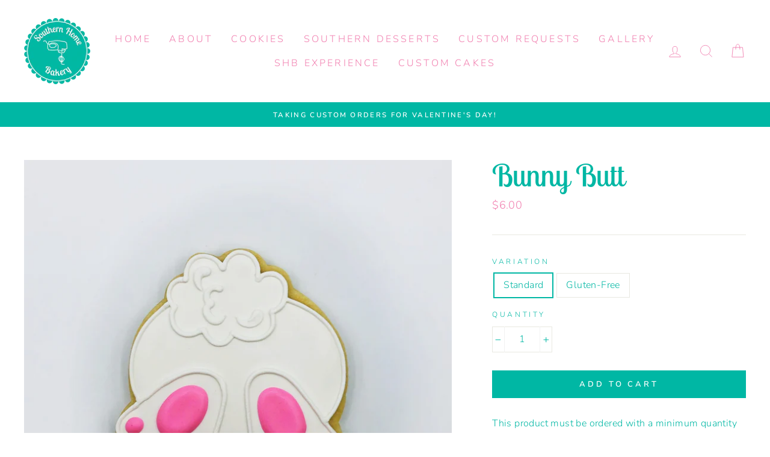

--- FILE ---
content_type: text/javascript; charset=utf-8
request_url: https://s3.us-east-2.amazonaws.com/orderlogic-production/southern-home-bakery_constraints.js?202502190343
body_size: 42535
content:
var olConstraints = {"shop_id":4203053129,"money_format":"${{amount}}","order_min_quantity":1,"order_max_quantity":null,"messages":{"min_product_quantity_prompt":"Please select at least {{quantity}} of the {{product_title}} cookies.","modal_title":"Almost there!","dismiss_button":"Go Back","custom_message":"Once you do that, please hit \"Update Cart\" to continue. Thanks!"},"6655827738711_minimum":{"product_id":6655827738711,"product":{"title":"Christmas Wreath"},"variant_count":2,"type":"minimum","amount":"12"},"6655822626903_minimum":{"product_id":6655822626903,"product":{"title":"Chubby Snowflake"},"variant_count":2,"type":"minimum","amount":"12"},"6655858376791_minimum":{"product_id":6655858376791,"product":{"title":"Christmas Tree with Star"},"variant_count":2,"type":"minimum","amount":"12"},"6655866634327_minimum":{"product_id":6655866634327,"product":{"title":"Triangle Tree"},"variant_count":2,"type":"minimum","amount":"12"},"6655849529431_minimum":{"product_id":6655849529431,"product":{"title":"Holly Berry"},"variant_count":2,"type":"minimum","amount":"12"},"1575921418313_minimum":{"product_id":1575921418313,"product":{"title":"Bow"},"variant_count":2,"type":"minimum","amount":"12"},"1575953694793_minimum":{"product_id":1575953694793,"product":{"title":"Happy Birthday Cake 1"},"variant_count":2,"type":"minimum","amount":"12"},"1575886487625_minimum":{"product_id":1575886487625,"product":{"title":"Christening Dress"},"variant_count":2,"type":"minimum","amount":"12"},"1575891271753_minimum":{"product_id":1575891271753,"product":{"title":"Corset"},"variant_count":2,"type":"minimum","amount":"12"},"1577235611721_minimum":{"product_id":1577235611721,"product":{"title":"Crab"},"variant_count":2,"type":"minimum","amount":"12"},"1575930265673_minimum":{"product_id":1575930265673,"product":{"title":"Crown"},"variant_count":2,"type":"minimum","amount":"12"},"1575953072201_minimum":{"product_id":1575953072201,"product":{"title":"Cupcake"},"variant_count":2,"type":"minimum","amount":"12"},"1577372581961_minimum":{"product_id":1577372581961,"product":{"title":"Custom Wording Cookie - Plaque"},"variant_count":2,"type":"minimum","amount":"12"},"1577366978633_minimum":{"product_id":1577366978633,"product":{"title":"Custom Wording Cookie - Square"},"variant_count":2,"type":"minimum","amount":"12"},"1575883374665_minimum":{"product_id":1575883374665,"product":{"title":"Footprint"},"variant_count":2,"type":"minimum","amount":"12"},"1577228927049_minimum":{"product_id":1577228927049,"product":{"title":"Ladybug"},"variant_count":2,"type":"minimum","amount":"12"},"1575971291209_minimum":{"product_id":1575971291209,"product":{"title":"Flower"},"variant_count":2,"type":"minimum","amount":"12"},"1577235284041_minimum":{"product_id":1577235284041,"product":{"title":"Lobster"},"variant_count":2,"type":"minimum","amount":"12"},"1575990427721_minimum":{"product_id":1575990427721,"product":{"title":"Mason Jar Drink"},"variant_count":2,"type":"minimum","amount":"12"},"1577237217353_minimum":{"product_id":1577237217353,"product":{"title":"Octopus"},"variant_count":2,"type":"minimum","amount":"12"},"1575879245897_minimum":{"product_id":1575879245897,"product":{"title":"Blue Onesie"},"variant_count":2,"type":"minimum","amount":"12"},"1575879639113_minimum":{"product_id":1575879639113,"product":{"title":"Pink Onesie"},"variant_count":2,"type":"minimum","amount":"12"},"1575894515785_minimum":{"product_id":1575894515785,"product":{"title":"Penis"},"variant_count":2,"type":"minimum","amount":"12"},"1575979876425_minimum":{"product_id":1575979876425,"product":{"title":"Pineapple"},"variant_count":2,"type":"minimum","amount":"12"},"1575941144649_minimum":{"product_id":1575941144649,"product":{"title":"Princess Carriage"},"variant_count":2,"type":"minimum","amount":"12"},"1575934591049_minimum":{"product_id":1575934591049,"product":{"title":"Princess Dress"},"variant_count":2,"type":"minimum","amount":"12"},"1575975288905_minimum":{"product_id":1575975288905,"product":{"title":"Rose"},"variant_count":2,"type":"minimum","amount":"12"},"1577232236617_minimum":{"product_id":1577232236617,"product":{"title":"Seahorse"},"variant_count":2,"type":"minimum","amount":"12"},"1575913324617_minimum":{"product_id":1575913324617,"product":{"title":"Sleep Mask"},"variant_count":2,"type":"minimum","amount":"12"},"1575908900937_minimum":{"product_id":1575908900937,"product":{"title":"Spa Girl"},"variant_count":2,"type":"minimum","amount":"12"},"1575975518281_minimum":{"product_id":1575975518281,"product":{"title":"Sunflower"},"variant_count":2,"type":"minimum","amount":"12"},"1575928102985_minimum":{"product_id":1575928102985,"product":{"title":"Sunglasses"},"variant_count":2,"type":"minimum","amount":"12"},"1575903625289_minimum":{"product_id":1575903625289,"product":{"title":"Thong"},"variant_count":2,"type":"minimum","amount":"12"},"1575919517769_minimum":{"product_id":1575919517769,"product":{"title":"Ballet Slipper"},"variant_count":2,"type":"minimum","amount":"12"},"1575985283145_minimum":{"product_id":1575985283145,"product":{"title":"Beer Bottle"},"variant_count":2,"type":"minimum","amount":"12"},"1575880818761_minimum":{"product_id":1575880818761,"product":{"title":"Baby Bottle"},"variant_count":2,"type":"minimum","amount":"12"},"1575890452553_minimum":{"product_id":1575890452553,"product":{"title":"Bra"},"variant_count":2,"type":"minimum","amount":"12"},"1575958446153_minimum":{"product_id":1575958446153,"product":{"title":"Happy Birthday Cake 2"},"variant_count":2,"type":"minimum","amount":"12"},"1575884718153_minimum":{"product_id":1575884718153,"product":{"title":"Blue Baby Carriage"},"variant_count":2,"type":"minimum","amount":"12"},"1575885111369_minimum":{"product_id":1575885111369,"product":{"title":"Pink Baby Carriage"},"variant_count":2,"type":"minimum","amount":"12"},"1577226829897_minimum":{"product_id":1577226829897,"product":{"title":"Caterpillar"},"variant_count":2,"type":"minimum","amount":"12"},"1575895760969_minimum":{"product_id":1575895760969,"product":{"title":"Champagne Glass"},"variant_count":2,"type":"minimum","amount":"12"},"1575904018505_minimum":{"product_id":1575904018505,"product":{"title":"Chocolate Covered Strawberry"},"variant_count":2,"type":"minimum","amount":"12"},"1577240199241_minimum":{"product_id":1577240199241,"product":{"title":"Dolphin"},"variant_count":2,"type":"minimum","amount":"12"},"1575992262729_minimum":{"product_id":1575992262729,"product":{"title":"Donut"},"variant_count":2,"type":"minimum","amount":"12"},"1577242001481_minimum":{"product_id":1577242001481,"product":{"title":"Fish 1"},"variant_count":2,"type":"minimum","amount":"12"},"1577238757449_minimum":{"product_id":1577238757449,"product":{"title":"Flamingo"},"variant_count":2,"type":"minimum","amount":"12"},"1575972995145_minimum":{"product_id":1575972995145,"product":{"title":"Flower Bouquet"},"variant_count":2,"type":"minimum","amount":"12"},"1566249746505_minimum":{"product_id":1566249746505,"product":{"title":"Frog"},"variant_count":2,"type":"minimum","amount":"12"},"1575982563401_minimum":{"product_id":1575982563401,"product":{"title":"Hamburger"},"variant_count":2,"type":"minimum","amount":"12"},"1575984791625_minimum":{"product_id":1575984791625,"product":{"title":"Hotdog"},"variant_count":2,"type":"minimum","amount":"12"},"1577230860361_minimum":{"product_id":1577230860361,"product":{"title":"Jellyfish"},"variant_count":2,"type":"minimum","amount":"12"},"1577244098633_minimum":{"product_id":1577244098633,"product":{"title":"Killer Whale"},"variant_count":2,"type":"minimum","amount":"12"},"1575988461641_minimum":{"product_id":1575988461641,"product":{"title":"Margarita"},"variant_count":2,"type":"minimum","amount":"12"},"1575905427529_minimum":{"product_id":1575905427529,"product":{"title":"Martini"},"variant_count":2,"type":"minimum","amount":"12"},"1577246195785_minimum":{"product_id":1577246195785,"product":{"title":"Pig"},"variant_count":2,"type":"minimum","amount":"12"},"1575944945737_minimum":{"product_id":1575944945737,"product":{"title":"Teacup"},"variant_count":2,"type":"minimum","amount":"12"},"1575948320841_minimum":{"product_id":1575948320841,"product":{"title":"Teapot"},"variant_count":2,"type":"minimum","amount":"12"},"1575973912649_minimum":{"product_id":1575973912649,"product":{"title":"Tulip"},"variant_count":2,"type":"minimum","amount":"12"},"1575915880521_minimum":{"product_id":1575915880521,"product":{"title":"Tutu"},"variant_count":2,"type":"minimum","amount":"12"},"1575979417673_minimum":{"product_id":1575979417673,"product":{"title":"Watermelon"},"variant_count":2,"type":"minimum","amount":"12"},"1598377001033_minimum":{"product_id":1598377001033,"product":{"title":"Apple"},"variant_count":2,"type":"minimum","amount":"12"},"1578716987465_minimum":{"product_id":1578716987465,"product":{"title":"Baseball"},"variant_count":2,"type":"minimum","amount":"12"},"1578732650569_minimum":{"product_id":1578732650569,"product":{"title":"Baseball Hat"},"variant_count":2,"type":"minimum","amount":"12"},"1598186553417_minimum":{"product_id":1598186553417,"product":{"title":"Black Cat"},"variant_count":2,"type":"minimum","amount":"12"},"1598380933193_minimum":{"product_id":1598380933193,"product":{"title":"Crayon"},"variant_count":2,"type":"minimum","amount":"12"},"1598182817865_minimum":{"product_id":1598182817865,"product":{"title":"Ghost"},"variant_count":2,"type":"minimum","amount":"12"},"1596136423497_minimum":{"product_id":1596136423497,"product":{"title":"Bow Tie"},"variant_count":2,"type":"minimum","amount":"12"},"1598402199625_minimum":{"product_id":1598402199625,"product":{"title":"Bride and Groom Double Heart"},"variant_count":2,"type":"minimum","amount":"12"},"1596063547465_minimum":{"product_id":1596063547465,"product":{"title":"Butterfly"},"variant_count":2,"type":"minimum","amount":"12"},"1598216994889_minimum":{"product_id":1598216994889,"product":{"title":"Candy Cane"},"variant_count":2,"type":"minimum","amount":"12"},"1598169645129_minimum":{"product_id":1598169645129,"product":{"title":"Candy Corn"},"variant_count":2,"type":"minimum","amount":"12"},"1598305599561_minimum":{"product_id":1598305599561,"product":{"title":"Car"},"variant_count":2,"type":"minimum","amount":"12"},"1598220763209_minimum":{"product_id":1598220763209,"product":{"title":"Christmas Door"},"variant_count":2,"type":"minimum","amount":"12"},"1598217912393_minimum":{"product_id":1598217912393,"product":{"title":"Christmas Tree"},"variant_count":2,"type":"minimum","amount":"12"},"1598347149385_minimum":{"product_id":1598347149385,"product":{"title":"Compass"},"variant_count":2,"type":"minimum","amount":"12"},"1598418878537_minimum":{"product_id":1598418878537,"product":{"title":"\"Congrats\" Circle"},"variant_count":2,"type":"minimum","amount":"12"},"1595918614601_minimum":{"product_id":1595918614601,"product":{"title":"Conversation Heart"},"variant_count":2,"type":"minimum","amount":"12"},"1598351507529_minimum":{"product_id":1598351507529,"product":{"title":"Cowboy Boot"},"variant_count":2,"type":"minimum","amount":"12"},"1596074164297_minimum":{"product_id":1596074164297,"product":{"title":"Daisy"},"variant_count":2,"type":"minimum","amount":"12"},"1598259134537_minimum":{"product_id":1598259134537,"product":{"title":"Dreidel"},"variant_count":2,"type":"minimum","amount":"12"},"1598331027529_minimum":{"product_id":1598331027529,"product":{"title":"Fishing Bobber"},"variant_count":2,"type":"minimum","amount":"12"},"1578698211401_minimum":{"product_id":1578698211401,"product":{"title":"Flip Flops"},"variant_count":2,"type":"minimum","amount":"12"},"1578753949769_minimum":{"product_id":1578753949769,"product":{"title":"Football"},"variant_count":2,"type":"minimum","amount":"12"},"1578747691081_minimum":{"product_id":1578747691081,"product":{"title":"Football Field"},"variant_count":2,"type":"minimum","amount":"12"},"1598416126025_minimum":{"product_id":1598416126025,"product":{"title":"\"Get Well Soon\" Circle"},"variant_count":2,"type":"minimum","amount":"12"},"1598255824969_minimum":{"product_id":1598255824969,"product":{"title":"Gingerbread Man Sugar Cookie"},"variant_count":2,"type":"minimum","amount":"12"},"1596124299337_minimum":{"product_id":1596124299337,"product":{"title":"Golf Ball"},"variant_count":2,"type":"minimum","amount":"12"},"1577874391113_minimum":{"product_id":1577874391113,"product":{"title":"Chocolate Chip Gourmet Cookie"},"variant_count":2,"type":"minimum","amount":"12"},"1598358356041_minimum":{"product_id":1598358356041,"product":{"title":"Graduation Cap"},"variant_count":4,"type":"minimum","amount":"12"},"1596149629001_minimum":{"product_id":1596149629001,"product":{"title":"Hammer"},"variant_count":2,"type":"minimum","amount":"12"},"1596019671113_minimum":{"product_id":1596019671113,"product":{"title":"Happy St. Patrick's Day Plaque"},"variant_count":2,"type":"minimum","amount":"12"},"1598174429257_minimum":{"product_id":1598174429257,"product":{"title":"Jack O' Lantern"},"variant_count":2,"type":"minimum","amount":"12"},"1598201528393_minimum":{"product_id":1598201528393,"product":{"title":"Leaf"},"variant_count":2,"type":"minimum","amount":"12"},"1595915173961_minimum":{"product_id":1595915173961,"product":{"title":"Lips"},"variant_count":2,"type":"minimum","amount":"12"},"1596009152585_minimum":{"product_id":1596009152585,"product":{"title":"Four Leaf Clover"},"variant_count":2,"type":"minimum","amount":"12"},"1578676715593_minimum":{"product_id":1578676715593,"product":{"title":"Mermaid Tail"},"variant_count":2,"type":"minimum","amount":"12"},"1598228889673_minimum":{"product_id":1598228889673,"product":{"title":"Mitten"},"variant_count":2,"type":"minimum","amount":"12"},"1598254219337_minimum":{"product_id":1598254219337,"product":{"title":"Ornament"},"variant_count":2,"type":"minimum","amount":"12"},"1595972714569_minimum":{"product_id":1595972714569,"product":{"title":"Three Leaf Clover"},"variant_count":2,"type":"minimum","amount":"12"},"1598206771273_minimum":{"product_id":1598206771273,"product":{"title":"Acorn"},"variant_count":2,"type":"minimum","amount":"12"},"1598309531721_minimum":{"product_id":1598309531721,"product":{"title":"Airplane"},"variant_count":2,"type":"minimum","amount":"12"},"1578720002121_minimum":{"product_id":1578720002121,"product":{"title":"Baseball Bat"},"variant_count":2,"type":"minimum","amount":"12"},"1578736255049_minimum":{"product_id":1578736255049,"product":{"title":"Basketball"},"variant_count":2,"type":"minimum","amount":"12"},"1578741727305_minimum":{"product_id":1578741727305,"product":{"title":"Sneaker Shoe"},"variant_count":2,"type":"minimum","amount":"12"},"1596032876617_minimum":{"product_id":1596032876617,"product":{"title":"Bunny"},"variant_count":2,"type":"minimum","amount":"12"},"1598339940425_minimum":{"product_id":1598339940425,"product":{"title":"Campfire"},"variant_count":2,"type":"minimum","amount":"12"},"1598267261001_minimum":{"product_id":1598267261001,"product":{"title":"Champagne Bottle"},"variant_count":2,"type":"minimum","amount":"12"},"1598233804873_minimum":{"product_id":1598233804873,"product":{"title":"Christmas Light"},"variant_count":2,"type":"minimum","amount":"12"},"1598348525641_minimum":{"product_id":1598348525641,"product":{"title":"Cowboy Hat"},"variant_count":2,"type":"minimum","amount":"12"},"1595933294665_minimum":{"product_id":1595933294665,"product":{"title":"Double Heart"},"variant_count":2,"type":"minimum","amount":"12"},"1598307270729_minimum":{"product_id":1598307270729,"product":{"title":"Dump Truck"},"variant_count":2,"type":"minimum","amount":"12"},"1598336925769_minimum":{"product_id":1598336925769,"product":{"title":"Fishing Hook"},"variant_count":2,"type":"minimum","amount":"12"},"1596141961289_minimum":{"product_id":1596141961289,"product":{"title":"Golf Green"},"variant_count":2,"type":"minimum","amount":"12"},"1598446731337_minimum":{"product_id":1598446731337,"product":{"title":"Good Luck"},"variant_count":2,"type":"minimum","amount":"12"},"1598363369545_minimum":{"product_id":1598363369545,"product":{"title":"Graduation Gown"},"variant_count":2,"type":"minimum","amount":"12"},"1598210310217_minimum":{"product_id":1598210310217,"product":{"title":"It's Fall Y'all"},"variant_count":2,"type":"minimum","amount":"12"},"1596155658313_minimum":{"product_id":1596155658313,"product":{"title":"Happy Father's Day Plaque"},"variant_count":2,"type":"minimum","amount":"12"},"1598265557065_minimum":{"product_id":1598265557065,"product":{"title":"Happy New Year Plaque"},"variant_count":2,"type":"minimum","amount":"12"},"1598449418313_minimum":{"product_id":1598449418313,"product":{"title":"\"Have a Great Day\" Circle"},"variant_count":2,"type":"minimum","amount":"12"},"1598316904521_minimum":{"product_id":1598316904521,"product":{"title":"Hunting Vest"},"variant_count":2,"type":"minimum","amount":"12"},"1598322966601_minimum":{"product_id":1598322966601,"product":{"title":"Duck"},"variant_count":2,"type":"minimum","amount":"12"},"1598287446089_minimum":{"product_id":1598287446089,"product":{"title":"Maraca"},"variant_count":2,"type":"minimum","amount":"12"},"1598259462217_minimum":{"product_id":1598259462217,"product":{"title":"Menorah"},"variant_count":2,"type":"minimum","amount":"12"},"1598301143113_minimum":{"product_id":1598301143113,"product":{"title":"Monster Truck"},"variant_count":2,"type":"minimum","amount":"12"},"1598271389769_minimum":{"product_id":1598271389769,"product":{"title":"New Year's Glasses"},"variant_count":2,"type":"minimum","amount":"12"},"1578696900681_minimum":{"product_id":1578696900681,"product":{"title":"Palm Tree"},"variant_count":2,"type":"minimum","amount":"12"},"1596062105673_minimum":{"product_id":1596062105673,"product":{"title":"Peep"},"variant_count":2,"type":"minimum","amount":"12"},"1598239211593_minimum":{"product_id":1598239211593,"product":{"title":"Present"},"variant_count":2,"type":"minimum","amount":"12"},"1598396235849_minimum":{"product_id":1598396235849,"product":{"title":"Ring"},"variant_count":4,"type":"minimum","amount":"12"},"1598223614025_minimum":{"product_id":1598223614025,"product":{"title":"Santa Hat"},"variant_count":2,"type":"minimum","amount":"12"},"1598277451849_minimum":{"product_id":1598277451849,"product":{"title":"Scrub Shirt"},"variant_count":2,"type":"minimum","amount":"12"},"1578670587977_minimum":{"product_id":1578670587977,"product":{"title":"Snorkel"},"variant_count":2,"type":"minimum","amount":"12"},"1598227087433_minimum":{"product_id":1598227087433,"product":{"title":"Snowflake"},"variant_count":2,"type":"minimum","amount":"12"},"1598230790217_minimum":{"product_id":1598230790217,"product":{"title":"Snow Globe"},"variant_count":2,"type":"minimum","amount":"12"},"1598262771785_minimum":{"product_id":1598262771785,"product":{"title":"Star of David"},"variant_count":2,"type":"minimum","amount":"12"},"1598280990793_minimum":{"product_id":1598280990793,"product":{"title":"Syringe"},"variant_count":2,"type":"minimum","amount":"12"},"1598442864713_minimum":{"product_id":1598442864713,"product":{"title":"\"Thank You\" Square"},"variant_count":2,"type":"minimum","amount":"12"},"1598284202057_minimum":{"product_id":1598284202057,"product":{"title":"Thermometer"},"variant_count":2,"type":"minimum","amount":"12"},"1598302912585_minimum":{"product_id":1598302912585,"product":{"title":"Train"},"variant_count":2,"type":"minimum","amount":"12"},"1598391222345_minimum":{"product_id":1598391222345,"product":{"title":"Wedding Cake"},"variant_count":2,"type":"minimum","amount":"12"},"1598240620617_minimum":{"product_id":1598240620617,"product":{"title":"Wreath"},"variant_count":2,"type":"minimum","amount":"12"},"1598273585225_minimum":{"product_id":1598273585225,"product":{"title":"Party Hat"},"variant_count":2,"type":"minimum","amount":"12"},"1598371135561_minimum":{"product_id":1598371135561,"product":{"title":"Pencil"},"variant_count":2,"type":"minimum","amount":"12"},"1598295244873_minimum":{"product_id":1598295244873,"product":{"title":"Pinata"},"variant_count":2,"type":"minimum","amount":"12"},"1598236033097_minimum":{"product_id":1598236033097,"product":{"title":"Poinsettia"},"variant_count":2,"type":"minimum","amount":"12"},"1598177149001_minimum":{"product_id":1598177149001,"product":{"title":"Pumpkin"},"variant_count":2,"type":"minimum","amount":"12"},"1595957248073_minimum":{"product_id":1595957248073,"product":{"title":"Rainbow"},"variant_count":2,"type":"minimum","amount":"12"},"1598249304137_minimum":{"product_id":1598249304137,"product":{"title":"Reindeer"},"variant_count":2,"type":"minimum","amount":"12"},"1596161032265_minimum":{"product_id":1596161032265,"product":{"title":"Screw Driver"},"variant_count":2,"type":"minimum","amount":"12"},"1578687004745_minimum":{"product_id":1578687004745,"product":{"title":"Shell"},"variant_count":2,"type":"minimum","amount":"12"},"1598195105865_minimum":{"product_id":1598195105865,"product":{"title":"Skull"},"variant_count":2,"type":"minimum","amount":"12"},"1598224564297_minimum":{"product_id":1598224564297,"product":{"title":"Snowman"},"variant_count":2,"type":"minimum","amount":"12"},"1598290591817_minimum":{"product_id":1598290591817,"product":{"title":"Sombrero"},"variant_count":2,"type":"minimum","amount":"12"},"1596188688457_minimum":{"product_id":1596188688457,"product":{"title":"Star"},"variant_count":2,"type":"minimum","amount":"12"},"1598277943369_minimum":{"product_id":1598277943369,"product":{"title":"Stethoscope"},"variant_count":2,"type":"minimum","amount":"12"},"1598243799113_minimum":{"product_id":1598243799113,"product":{"title":"Stocking"},"variant_count":2,"type":"minimum","amount":"12"},"1578681827401_minimum":{"product_id":1578681827401,"product":{"title":"Surfboard"},"variant_count":2,"type":"minimum","amount":"12"},"1596207038537_minimum":{"product_id":1596207038537,"product":{"title":"Swim Trunks"},"variant_count":2,"type":"minimum","amount":"12"},"1598289870921_minimum":{"product_id":1598289870921,"product":{"title":"Taco"},"variant_count":2,"type":"minimum","amount":"12"},"1598436769865_minimum":{"product_id":1598436769865,"product":{"title":"\"Thank You\" Circle"},"variant_count":2,"type":"minimum","amount":"12"},"1596122562633_minimum":{"product_id":1596122562633,"product":{"title":"Tie"},"variant_count":2,"type":"minimum","amount":"12"},"1598326571081_minimum":{"product_id":1598326571081,"product":{"title":"Trout"},"variant_count":2,"type":"minimum","amount":"12"},"1598203002953_minimum":{"product_id":1598203002953,"product":{"title":"Flower Turkey"},"variant_count":2,"type":"minimum","amount":"12"},"1598389813321_minimum":{"product_id":1598389813321,"product":{"title":"Wedding Dress"},"variant_count":2,"type":"minimum","amount":"12"},"1598187536457_minimum":{"product_id":1598187536457,"product":{"title":"Witch Hat"},"variant_count":2,"type":"minimum","amount":"12"},"1604949901385_minimum":{"product_id":1604949901385,"product":{"title":"Pecan Pie Bars"},"variant_count":1,"type":"minimum","amount":"12"},"1624850432073_minimum":{"product_id":1624850432073,"product":{"title":"Dots"},"variant_count":4,"type":"minimum","amount":"12"},"1642399793225_minimum":{"product_id":1642399793225,"product":{"title":"Logo/Image Cookie"},"variant_count":6,"type":"minimum","amount":"12"},"1602113470537_minimum":{"product_id":1602113470537,"product":{"title":"Soda"},"variant_count":2,"type":"minimum","amount":"12"},"1602089058377_minimum":{"product_id":1602089058377,"product":{"title":"Starfish"},"variant_count":2,"type":"minimum","amount":"12"},"1602092859465_minimum":{"product_id":1602092859465,"product":{"title":"Turtle"},"variant_count":2,"type":"minimum","amount":"12"},"1602081259593_minimum":{"product_id":1602081259593,"product":{"title":"Whale"},"variant_count":2,"type":"minimum","amount":"12"},"1602079195209_minimum":{"product_id":1602079195209,"product":{"title":"Shark"},"variant_count":2,"type":"minimum","amount":"12"},"1867043799113_minimum":{"product_id":1867043799113,"product":{"title":"*TEST* Baby elephant"},"variant_count":1,"type":"minimum","amount":"12"},"2149069717577_minimum":{"product_id":2149069717577,"product":{"title":"Awareness Ribbon"},"variant_count":6,"type":"minimum","amount":"12"},"2161620418633_minimum":{"product_id":2161620418633,"product":{"title":"Coffee Cup"},"variant_count":2,"type":"minimum","amount":"12"},"2163777175625_minimum":{"product_id":2163777175625,"product":{"title":"Dog"},"variant_count":2,"type":"minimum","amount":"12"},"2147484434505_minimum":{"product_id":2147484434505,"product":{"title":"Elephant"},"variant_count":4,"type":"minimum","amount":"12"},"2141870489673_minimum":{"product_id":2141870489673,"product":{"title":"Flower"},"variant_count":2,"type":"minimum","amount":"12"},"2141917380681_minimum":{"product_id":2141917380681,"product":{"title":"Rose Gold Cake"},"variant_count":2,"type":"minimum","amount":"12"},"2141915250761_minimum":{"product_id":2141915250761,"product":{"title":"Cake"},"variant_count":2,"type":"minimum","amount":"12"},"2149891637321_minimum":{"product_id":2149891637321,"product":{"title":"Unicorn"},"variant_count":2,"type":"minimum","amount":"12"},"2162366644297_minimum":{"product_id":2162366644297,"product":{"title":"Unicorn Mermaid"},"variant_count":2,"type":"minimum","amount":"12"},"2154706600009_minimum":{"product_id":2154706600009,"product":{"title":"Cactus"},"variant_count":2,"type":"minimum","amount":"12"},"2151198752841_minimum":{"product_id":2151198752841,"product":{"title":"Beach Love"},"variant_count":2,"type":"minimum","amount":"12"},"2177022558281_minimum":{"product_id":2177022558281,"product":{"title":"Cross"},"variant_count":2,"type":"minimum","amount":"12"},"2177247182921_minimum":{"product_id":2177247182921,"product":{"title":"Giraffe"},"variant_count":2,"type":"minimum","amount":"12"},"2175886164041_minimum":{"product_id":2175886164041,"product":{"title":"Gumball Machine"},"variant_count":2,"type":"minimum","amount":"12"},"2177244823625_minimum":{"product_id":2177244823625,"product":{"title":"Lion"},"variant_count":2,"type":"minimum","amount":"12"},"2161613340745_minimum":{"product_id":2161613340745,"product":{"title":"Lemonade"},"variant_count":2,"type":"minimum","amount":"12"},"2141850107977_minimum":{"product_id":2141850107977,"product":{"title":"Mermaid"},"variant_count":2,"type":"minimum","amount":"12"},"2151197376585_minimum":{"product_id":2151197376585,"product":{"title":"Sunshine"},"variant_count":2,"type":"minimum","amount":"12"},"2177240957001_minimum":{"product_id":2177240957001,"product":{"title":"Tiger"},"variant_count":2,"type":"minimum","amount":"12"},"4284692824137_minimum":{"product_id":4284692824137,"product":{"title":"Anchor"},"variant_count":2,"type":"minimum","amount":"12"},"2246285492297_minimum":{"product_id":2246285492297,"product":{"title":"Ice Cream Cone"},"variant_count":2,"type":"minimum","amount":"12"},"2192321445961_minimum":{"product_id":2192321445961,"product":{"title":"Orange"},"variant_count":2,"type":"minimum","amount":"12"},"4334240464983_minimum":{"product_id":4334240464983,"product":{"title":"Santa Face"},"variant_count":2,"type":"minimum","amount":"12"},"4334185873495_minimum":{"product_id":4334185873495,"product":{"title":"Santa in the Chimney"},"variant_count":2,"type":"minimum","amount":"12"},"2192354705481_minimum":{"product_id":2192354705481,"product":{"title":"Strawberry"},"variant_count":2,"type":"minimum","amount":"12"},"4331941920855_minimum":{"product_id":4331941920855,"product":{"title":"Turkey"},"variant_count":2,"type":"minimum","amount":"12"},"4334180401239_minimum":{"product_id":4334180401239,"product":{"title":"Winter Penguin"},"variant_count":4,"type":"minimum","amount":"12"},"4284694167625_minimum":{"product_id":4284694167625,"product":{"title":"Anchor"},"variant_count":2,"type":"minimum","amount":"12"},"2248198488137_minimum":{"product_id":2248198488137,"product":{"title":"Bowling Pin with Ball"},"variant_count":2,"type":"minimum","amount":"12"},"2219842306121_minimum":{"product_id":2219842306121,"product":{"title":"Llama"},"variant_count":2,"type":"minimum","amount":"12"},"2219836735561_minimum":{"product_id":2219836735561,"product":{"title":"Sand Dollar"},"variant_count":2,"type":"minimum","amount":"12"},"2162345312329_minimum":{"product_id":2162345312329,"product":{"title":"Snow Cone"},"variant_count":2,"type":"minimum","amount":"12"},"2247632617545_minimum":{"product_id":2247632617545,"product":{"title":"Double Pumpkin"},"variant_count":2,"type":"minimum","amount":"12"},"4435111837783_minimum":{"product_id":4435111837783,"product":{"title":"Gingerbread Gourmet Cookie"},"variant_count":1,"type":"minimum","amount":"12"},"4435112427607_minimum":{"product_id":4435112427607,"product":{"title":"Gluten-Free Peanut Butter Oatmeal Gourmet Cookie"},"variant_count":1,"type":"minimum","amount":"12"},"4435112132695_minimum":{"product_id":4435112132695,"product":{"title":"M\u0026M Gourmet Cookie"},"variant_count":1,"type":"minimum","amount":"12"},"4435107872855_minimum":{"product_id":4435107872855,"product":{"title":"Peanut Butter Gourmet Cookie"},"variant_count":1,"type":"minimum","amount":"12"},"4435109576791_minimum":{"product_id":4435109576791,"product":{"title":"Red Velvet Gourmet Cookie"},"variant_count":1,"type":"minimum","amount":"12"},"4435108298839_minimum":{"product_id":4435108298839,"product":{"title":"Oatmeal Raisin Gourmet Cookie"},"variant_count":1,"type":"minimum","amount":"12"},"4435111444567_minimum":{"product_id":4435111444567,"product":{"title":"Pumpkin Spice Gourmet Cookie"},"variant_count":1,"type":"minimum","amount":"12"},"4435110264919_minimum":{"product_id":4435110264919,"product":{"title":"Snickerdoodle Gourmet Cookie"},"variant_count":1,"type":"minimum","amount":"12"},"4435110985815_minimum":{"product_id":4435110985815,"product":{"title":"Triple Chocolate Gourmet Cookie"},"variant_count":1,"type":"minimum","amount":"12"},"4452129931351_minimum":{"product_id":4452129931351,"product":{"title":"Carrot"},"variant_count":2,"type":"minimum","amount":"12"},"4452136190039_minimum":{"product_id":4452136190039,"product":{"title":"Chocolate Bunny"},"variant_count":2,"type":"minimum","amount":"12"},"4413748871255_minimum":{"product_id":4413748871255,"product":{"title":"Cow"},"variant_count":2,"type":"minimum","amount":"12"},"4452146217047_minimum":{"product_id":4452146217047,"product":{"title":"Decorated Easter Egg"},"variant_count":2,"type":"minimum","amount":"12"},"4452139171927_minimum":{"product_id":4452139171927,"product":{"title":"\"Happy Easter\" Egg"},"variant_count":2,"type":"minimum","amount":"12"},"4452126457943_minimum":{"product_id":4452126457943,"product":{"title":"Hatching Chick"},"variant_count":2,"type":"minimum","amount":"12"},"4413756440663_minimum":{"product_id":4413756440663,"product":{"title":"Topsy Turvy Cake"},"variant_count":2,"type":"minimum","amount":"12"},"6768489398359_minimum":{"product_id":6768489398359,"product":{"title":"4th of July Plaque"},"variant_count":2,"type":"minimum","amount":"12"},"6768471343191_minimum":{"product_id":6768471343191,"product":{"title":"American Flag"},"variant_count":2,"type":"minimum","amount":"12"},"6772069171287_minimum":{"product_id":6772069171287,"product":{"title":"Beach Ball"},"variant_count":2,"type":"minimum","amount":"12"},"6768498212951_minimum":{"product_id":6768498212951,"product":{"title":"Land That I Love"},"variant_count":2,"type":"minimum","amount":"12"},"6768453910615_minimum":{"product_id":6768453910615,"product":{"title":"Patriotic Star"},"variant_count":2,"type":"minimum","amount":"12"},"6768462102615_minimum":{"product_id":6768462102615,"product":{"title":"USA Heart"},"variant_count":2,"type":"minimum","amount":"12"},"6661383979095_minimum":{"product_id":6661383979095,"product":{"title":"Gingerbread Man Face"},"variant_count":2,"type":"minimum","amount":"12"},"6661381455959_minimum":{"product_id":6661381455959,"product":{"title":"Reindeer Face"},"variant_count":2,"type":"minimum","amount":"12"},"6661374410839_minimum":{"product_id":6661374410839,"product":{"title":"Snowman Face"},"variant_count":2,"type":"minimum","amount":"12"},"6772286324823_minimum":{"product_id":6772286324823,"product":{"title":"Hibiscus"},"variant_count":2,"type":"minimum","amount":"12"},"4466469929047_minimum":{"product_id":4466469929047,"product":{"title":"Ambulance"},"variant_count":2,"type":"minimum","amount":"12"},"4564008206423_minimum":{"product_id":4564008206423,"product":{"title":"Bee"},"variant_count":2,"type":"minimum","amount":"12"},"4529596694615_minimum":{"product_id":4529596694615,"product":{"title":"Cake"},"variant_count":2,"type":"minimum","amount":"12"},"4466479136855_minimum":{"product_id":4466479136855,"product":{"title":"Prescription Bottle"},"variant_count":2,"type":"minimum","amount":"12"},"4544974520407_minimum":{"product_id":4544974520407,"product":{"title":"Volleyball"},"variant_count":2,"type":"minimum","amount":"12"},"4578081308759_minimum":{"product_id":4578081308759,"product":{"title":"Cactus in Pot"},"variant_count":2,"type":"minimum","amount":"12"},"4564018528343_minimum":{"product_id":4564018528343,"product":{"title":"Dragonfly"},"variant_count":2,"type":"minimum","amount":"12"},"4482984509527_minimum":{"product_id":4482984509527,"product":{"title":"Face Mask"},"variant_count":2,"type":"minimum","amount":"12"},"4580953030743_minimum":{"product_id":4580953030743,"product":{"title":"Fox"},"variant_count":2,"type":"minimum","amount":"12"},"4573384441943_minimum":{"product_id":4573384441943,"product":{"title":"Frog Prince"},"variant_count":2,"type":"minimum","amount":"12"},"4578077802583_minimum":{"product_id":4578077802583,"product":{"title":"Happy Cactus"},"variant_count":2,"type":"minimum","amount":"12"},"4526039760983_minimum":{"product_id":4526039760983,"product":{"title":"Popsicle"},"variant_count":2,"type":"minimum","amount":"12"},"4547967025239_minimum":{"product_id":4547967025239,"product":{"title":"Tennis Ball"},"variant_count":2,"type":"minimum","amount":"12"},"6546925486167_minimum":{"product_id":6546925486167,"product":{"title":"\"Baby\""},"variant_count":2,"type":"minimum","amount":"12"},"6538841423959_minimum":{"product_id":6538841423959,"product":{"title":"Bunny Butt"},"variant_count":2,"type":"minimum","amount":"12"},"4674456453207_minimum":{"product_id":4674456453207,"product":{"title":"Giraffe Face"},"variant_count":2,"type":"minimum","amount":"12"},"4679573897303_minimum":{"product_id":4679573897303,"product":{"title":"Panda"},"variant_count":2,"type":"minimum","amount":"12"},"6546532139095_minimum":{"product_id":6546532139095,"product":{"title":"Place Card"},"variant_count":2,"type":"minimum","amount":"12"},"6546928238679_minimum":{"product_id":6546928238679,"product":{"title":"Baby Bib"},"variant_count":4,"type":"minimum","amount":"12"},"6539944656983_minimum":{"product_id":6539944656983,"product":{"title":"Baby Rattle"},"variant_count":2,"type":"minimum","amount":"12"},"6539945902167_minimum":{"product_id":6539945902167,"product":{"title":"Cookie Jar"},"variant_count":2,"type":"minimum","amount":"12"},"4674456748119_minimum":{"product_id":4674456748119,"product":{"title":"Elephant Face"},"variant_count":2,"type":"minimum","amount":"12"},"4674459533399_minimum":{"product_id":4674459533399,"product":{"title":"Zebra"},"variant_count":2,"type":"minimum","amount":"12"},"6742640689239_minimum":{"product_id":6742640689239,"product":{"title":"Lemon Bars"},"variant_count":1,"type":"minimum","amount":"12"},"6742680862807_minimum":{"product_id":6742680862807,"product":{"title":"Strawberry Crinkle Gourmet Cookie"},"variant_count":1,"type":"minimum","amount":"12"},"6546527813719_minimum":{"product_id":6546527813719,"product":{"title":"\"Go Team\" Football"},"variant_count":2,"type":"minimum","amount":"12"},"6593076461655_minimum":{"product_id":6593076461655,"product":{"title":"Caramel Butterscotch Gourmet Cookie"},"variant_count":1,"type":"minimum","amount":"12"},"6579962118231_minimum":{"product_id":6579962118231,"product":{"title":"One Piece Bathing Suit"},"variant_count":2,"type":"minimum","amount":"12"},"4548268720215_minimum":{"product_id":4548268720215,"product":{"title":"Sugar Sprinkle Gourmet Cookie"},"variant_count":1,"type":"minimum","amount":"12"},"6590403313751_minimum":{"product_id":6590403313751,"product":{"title":"S'mores Brownies"},"variant_count":1,"type":"minimum","amount":"12"},"6777751994455_minimum":{"product_id":6777751994455,"product":{"title":"Cat Face"},"variant_count":2,"type":"minimum","amount":"12"},"6777128976471_minimum":{"product_id":6777128976471,"product":{"title":"Firework"},"variant_count":2,"type":"minimum","amount":"12"},"6777757007959_minimum":{"product_id":6777757007959,"product":{"title":"Dog Face"},"variant_count":2,"type":"minimum","amount":"12"},"6579961364567_minimum":{"product_id":6579961364567,"product":{"title":"Flamingo Pool Float"},"variant_count":2,"type":"minimum","amount":"12"},"6705767645271_minimum":{"product_id":6705767645271,"product":{"title":"Glass Slipper"},"variant_count":2,"type":"minimum","amount":"12"},"6705757257815_minimum":{"product_id":6705757257815,"product":{"title":"Horse"},"variant_count":2,"type":"minimum","amount":"12"},"6705781112919_minimum":{"product_id":6705781112919,"product":{"title":"High Heel"},"variant_count":2,"type":"minimum","amount":"12"},"6579961593943_minimum":{"product_id":6579961593943,"product":{"title":"Balloons"},"variant_count":2,"type":"minimum","amount":"12"},"6710637658199_minimum":{"product_id":6710637658199,"product":{"title":"Envelope"},"variant_count":2,"type":"minimum","amount":"12"},"6710666657879_minimum":{"product_id":6710666657879,"product":{"title":"Flower Cluster"},"variant_count":2,"type":"minimum","amount":"12"},"6711384997975_minimum":{"product_id":6711384997975,"product":{"title":"Heart"},"variant_count":2,"type":"minimum","amount":"12"},"6711400235095_minimum":{"product_id":6711400235095,"product":{"title":"Scalloped Heart"},"variant_count":2,"type":"minimum","amount":"12"},"6776604360791_minimum":{"product_id":6776604360791,"product":{"title":"Chocolate Cupcakes"},"variant_count":3,"type":"minimum","amount":"12"},"6776604721239_minimum":{"product_id":6776604721239,"product":{"title":"Hummingbird Cupcakes"},"variant_count":3,"type":"minimum","amount":"12"},"6776603803735_minimum":{"product_id":6776603803735,"product":{"title":"Vanilla Cupcakes"},"variant_count":3,"type":"minimum","amount":"12"},"6797983023191_minimum":{"product_id":6797983023191,"product":{"title":"Pie"},"variant_count":2,"type":"minimum","amount":"12"},"6797986136151_minimum":{"product_id":6797986136151,"product":{"title":"Fall Coffee Cup"},"variant_count":2,"type":"minimum","amount":"12"},"6797987446871_minimum":{"product_id":6797987446871,"product":{"title":"Pumpkin Pie Slice"},"variant_count":2,"type":"minimum","amount":"12"},"6822617022551_minimum":{"product_id":6822617022551,"product":{"title":"Bat"},"variant_count":2,"type":"minimum","amount":"12"},"6852757880919_minimum":{"product_id":6852757880919,"product":{"title":"Bunny Head"},"variant_count":2,"type":"minimum","amount":"12"},"6852762599511_minimum":{"product_id":6852762599511,"product":{"title":"Flower Basket"},"variant_count":2,"type":"minimum","amount":"12"},"6852766171223_minimum":{"product_id":6852766171223,"product":{"title":"XO"},"variant_count":2,"type":"minimum","amount":"12"},"6860975374423_minimum":{"product_id":6860975374423,"product":{"title":"Pot of Gold"},"variant_count":2,"type":"minimum","amount":"12"},"6860971147351_minimum":{"product_id":6860971147351,"product":{"title":"Leprechaun Hat"},"variant_count":2,"type":"minimum","amount":"12"},"6873510019159_minimum":{"product_id":6873510019159,"product":{"title":"Goldfish"},"variant_count":2,"type":"minimum","amount":"12"},"6886014517335_minimum":{"product_id":6886014517335,"product":{"title":"Conch Shell"},"variant_count":2,"type":"minimum","amount":"12"},"6886002393175_minimum":{"product_id":6886002393175,"product":{"title":"Fish 2"},"variant_count":2,"type":"minimum","amount":"12"},"6863088943191_minimum":{"product_id":6863088943191,"product":{"title":"Speckled Easter Egg"},"variant_count":2,"type":"minimum","amount":"12"},"6896311042135_minimum":{"product_id":6896311042135,"product":{"title":"Swaddled Baby"},"variant_count":4,"type":"minimum","amount":"12"},"7016028930135_minimum":{"product_id":7016028930135,"product":{"title":"Chick"},"variant_count":2,"type":"minimum","amount":"12"},"7016032567383_minimum":{"product_id":7016032567383,"product":{"title":"Side Butterfly"},"variant_count":2,"type":"minimum","amount":"12"},"7016023064663_minimum":{"product_id":7016023064663,"product":{"title":"Triple Egg"},"variant_count":2,"type":"minimum","amount":"12"},"6998384279639_minimum":{"product_id":6998384279639,"product":{"title":"Clam Shell"},"variant_count":2,"type":"minimum","amount":"12"},"6902917660759_minimum":{"product_id":6902917660759,"product":{"title":"Lemon"},"variant_count":2,"type":"minimum","amount":"12"},"7029226963031_minimum":{"product_id":7029226963031,"product":{"title":"Cross with Greenery"},"variant_count":2,"type":"minimum","amount":"12"},"6990302543959_minimum":{"product_id":6990302543959,"product":{"title":"Brontosaurus Dinosaur"},"variant_count":2,"type":"minimum","amount":"12"},"6990325579863_minimum":{"product_id":6990325579863,"product":{"title":"Stegosaurus Dinosaur"},"variant_count":2,"type":"minimum","amount":"12"},"6989230571607_minimum":{"product_id":6989230571607,"product":{"title":"Triceratops Dinosaur"},"variant_count":2,"type":"minimum","amount":"12"},"7032572936279_minimum":{"product_id":7032572936279,"product":{"title":"Tassel Balloon"},"variant_count":2,"type":"minimum","amount":"12"},"7249769693271_minimum":{"product_id":7249769693271,"product":{"title":"Cauldron"},"variant_count":2,"type":"minimum","amount":"12"},"7246090436695_minimum":{"product_id":7246090436695,"product":{"title":"Monster"},"variant_count":2,"type":"minimum","amount":"12"},"7249773559895_minimum":{"product_id":7249773559895,"product":{"title":"Sheet Ghost"},"variant_count":2,"type":"minimum","amount":"12"},"7249771364439_minimum":{"product_id":7249771364439,"product":{"title":"Spider Web"},"variant_count":2,"type":"minimum","amount":"12"},"7249779523671_minimum":{"product_id":7249779523671,"product":{"title":"Witch"},"variant_count":2,"type":"minimum","amount":"12"},"tag_constraints":{},"tier":0,"deleted":false,"cart_metadata":false,"hide_dynamic_checkout_button":false}